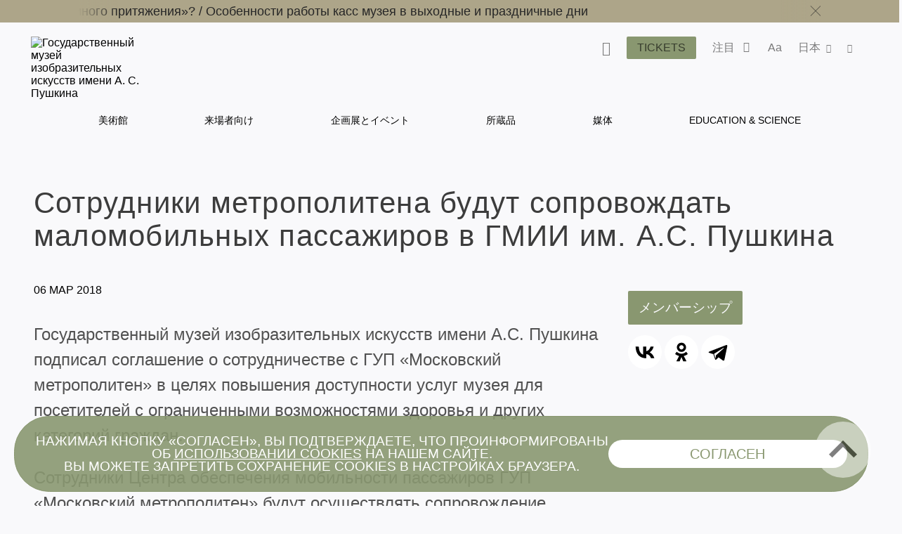

--- FILE ---
content_type: application/javascript
request_url: https://top-fwz1.mail.ru/js/code.js
body_size: 19178
content:
var _tmr=_tmr||[];
(function(){function Mb(a){!Ca&&"number"===typeof a&&(Ca=a);return N&&Nb&&hb?(ib=[Nb-N,hb-N,Ta?Ta-N:null,Ua?Ua-N:null,Ca?Ca-N:null].join("/"),Ta&&(Ua&&Ca)&&(Mb=function(){return ib}),ib):null}function q(a,b,c){a.addEventListener?a.addEventListener(b,c,!1):a.attachEvent&&a.attachEvent("on"+b,c)}function L(a,b,c){a.removeEventListener?a.removeEventListener(b,c,!1):a.detachEvent&&a.detachEvent("on"+b,c)}function Da(a){return encodeURIComponent(a)}function Ob(a,b){try{if(a.nodeName.toLowerCase()===b.toLowerCase())return a;
if(a.parentNode)return Ob(a.parentNode,b)}catch(c){s&&console.warn("[TopMailRu] Error#1.25",c)}return null}function Pb(a,b){if(null===a.offsetParent||(0==a.offsetHeight||0==a.offsetWidth||0==a.clientHeight||0==a.clientWidth)||b&&(0==a.offsetLeft||0==a.offsetTop))return!1;if(void 0!==f.getComputedStyle){var c=f.getComputedStyle(a,null);return"none"!==c.display&&"hidden"!==c.visibility}return!0}function Qb(a,b){for(var c=0,d=b.length;c<d;c++)if(b[c]===a)return!0;return!1}function fa(a,b){for(var c=
0,d=b.length;c<d;c++)if(b[c]==a)return!0;return!1}function Y(a){var b=typeof a;return!("number"===b||"boolean"===b||"string"===b||a.nodeType||a===a.window)}function ga(a){return"[object Array]"===Object.prototype.toString.call(a)}function S(){var a=arguments,b=a[0]||{},c=!1,d=1,e=a.length,m,g,h,l,f;"boolean"===typeof b&&(c=b,b=a[d++]||{});for(Y(b)||(b={});d<e;d++)if(null!=(m=a[d]))for(g in m)h=b[g],l=m[g],b!==l&&(c&&l&&(Y(l)||(f=ga(l)))?(f?(f=!1,h=h&&ga(h)?h:[]):h=h&&Y(h)?h:{},b[g]=S(c,h,l)):void 0!==
l&&(b[g]=l));return b}function Rb(a,b,c){if(!a)return null;var d=a.match(b),e=2<arguments.length?c:0;return d&&d.length>e?d[e]:null}function Sb(a){return(""+a).replace(/[\/\^\$\*\+\?\.\|\(\)\[\]\{\}\\]/g,"\\$&")}function jb(a){return Rb(a.host,/^(?:w{3}.)?(.*)$/,1)||""}function Gc(a,b,c){a=jb(a);b=(b&&0<b?b:URL_HELPER__MASK_LEVEL)-1;var d=1;a=a.replace(RegExp("^.*(?:\\.((?:[^\\.]+\\.){"+b+"}[^\\.]+$))"),"$1");if(d=a.match(/\./g))d=d.length;a="(?:^|\\.{"+(b-d+1)+"})"+Sb(a)+"$";return RegExp(c?"^((?!"+
a+").)*$":a)}function kb(a){var b;if(ga(a)){b=[];for(var c=0,d=a.length;c<d;c++)b.push(kb(a[c]));return b}b=a instanceof RegExp?a:RegExp("^"+Sb(a)+"$");return b.test(jb(u))?null:b}function Tb(a){var b="";try{var c=new Uint8Array(a);f.crypto.getRandomValues(c);for(var d=0;d<a;d++)b+=(c[d]%16).toString(16)}catch(e){b="";for(d=0;d<a;d++)c=Math.floor(16*Math.random()),b+=c.toString(16)}return b}function r(){return(new Date).getTime()}function H(a,b){var c={data:b,raw:a,url:lb(a)},d;if(!Hc||"function"!==
typeof navigator.sendBeacon)d=!1;else{c.dataSplitter=";";var e=mb(c.data,c.dataSplitter);try{d=!0===navigator.sendBeacon(c.url,e)}catch(m){d=!1}}d||(void 0===b?(c.dataSplitter=";",c.open=Ic,c.connect=Jc,c.startListen=Kc,c.stopListen=Lc,c.open(c),c.connect(c)):("function"===typeof f.XMLHttpRequest?(c.dataSplitter=";",c.open=Mc,c.connect=Nc,c.startListen=Oc,c.stopListen=Pc,c.open(c),c.connect(c),d=!0):d=!1,d||Qc(c)))}function Qc(a){var b=k.createElement("iframe"),c=k.createElement("div");c.setAttribute("style",
"position: absolute !important; top: -9999px !important; left: -9999px !important; width: 1px !important; height: 1px !important;");c.appendChild(b);try{k.body.appendChild(c)}catch(d){}try{var e=b.contentWindow.document,m=e.createElement("div"),g;for(g in a.data)if(a.data.hasOwnProperty(g)){var h=a.data[g],l=typeof h;if("string"===l||"number"===l){var f=e.createElement("input");f.setAttribute("type","hidden");f.setAttribute("name",g);f.value=h;m.appendChild(f)}}var w=e.createElement("form");w.setAttribute("action",
a.url);w.setAttribute("method",Ub);w.setAttribute("enctype",Vb);w.appendChild(m);var t=e.createElement("div");t.appendChild(w);e.body.appendChild(t);var O=function(){try{L(b,"load",O),k.body.removeChild(c)}catch(a){s&&console.warn("[TopMailRu] Error#1.2",a)}};q(b,"load",O);w.submit()}catch(p){s&&console.warn("[TopMailRu] Error#1.3",p)}}function Mc(a){a._connection=new f.XMLHttpRequest}function Nc(a){a._connection.open(Ub,a.url);a._connection.setRequestHeader("Content-Type",Vb);a._connection.send(mb(a.data,
a.dataSplitter))}function Oc(a){q(a._connection,"load",a._onload);q(a._connection,"error",a._onerror)}function Pc(a){L(a._connection,"load",a._onload);L(a._connection,"error",a._onerror)}function Ic(a){a._connection=new Image}function Jc(a){a._connection.src=a.url+mb(a.data,a.dataSplitter)}function Kc(a){a._connection.onload=a._onload;a._connection.onerror=a._onerror}function Lc(a){a._connection.onload=null;a._connection.onerror=null}function mb(a,b){var c=b||";",d="",e;for(e in a)if(a.hasOwnProperty(e)){var m=
a[e],g=typeof m;if("string"===g||"number"===g)d+=c+encodeURIComponent(e)+"="+encodeURIComponent(m)}return d}function lb(a){a="string"===typeof a?a:"/";return"https://top-fwz1.mail.ru"+("/"===a.substring(0,1)?"":"/")+a}function Z(a){return(a=k.cookie.match(RegExp("(?:^|; )"+a.replace(/([\.$?*|{}\(\)\[\]\\\/\+^])/g,"\\$1")+"=([^;]*)")))?decodeURIComponent(a[1]):null}function Ea(a,b,c){c=c||{};var d=c.expires;"number"===typeof c.expires&&(d=new Date,d.setTime(d.getTime()+c.expires));d&&d.toUTCString&&
(d=d.toUTCString());c.expires=d;a=a+"="+encodeURIComponent(b);for(var e in c)if((b=c[e])||0===b)a+="; "+e,!0!==b&&(a+="="+b);k.cookie=a}function nb(a,b){var c=b||{};c.expires=-1;Ea(a,"",c)}function Rc(){var a="tmr"+(""+Math.random()).slice(2);try{return ha=f.localStorage||null,ha.setItem(a,a),ha.removeItem(a),!0}catch(b){return ha=null,s&&console.warn("[TopMailRu] Error#1.4",b),!1}}function ya(a){try{return ha.getItem(a)}catch(b){s&&console.warn("[TopMailRu] Error#1.5",b)}return null}function Fa(a,
b){try{ha.setItem(a,b)}catch(c){s&&console.warn("[TopMailRu] Error#1.6",c)}}function Sc(){if(!$)return null;for(var a=u.hostname.split(".").reverse(),b,c=1,d=a.length;c<d;c++){b=a[0];for(var e=1;e<=c;e++)b=a[e]+"."+b;var e=""+r(),m={domain:b,path:"/",expires:3E5};try{Ea("tmr_tcdhn",e,m);var g=Z("tmr_tcdhn");nb("tmr_tcdhn",m);if(g===e)return b}catch(h){s&&console.warn("[TopMailRu] Error#1.8",h)}}return null}function Wb(a,b){$&&Ea(a,b,ob);oa&&Fa(a,b)}function pb(a,b,c){var d=k.createElement("script");
d.type="text/javascript";d.async=!0;b&&(d.onload=b);c&&(d.onerror=c);d.src=a;try{document.body.appendChild(d)}catch(e){try{c&&c()}catch(m){}}}function Xb(a){var b=";e="+encodeURIComponent("detect");H(J(a,aa,!1,!1)+b)}function Yb(a,b){if(a.length&&null!==b.ecom_data){var c=za(b.ecom_data),c=c?(""+c).substring(1,c.length-1):"";if(!(4096<c.length||-1===c.search(/\S/))){var d=qb("_m",b.ecom_method),e=qb("_t",b.ecom_type),m=qb("_jst",Zb()),c="{"+c+d+e+m+"}";H(J({id:a[0]},Tc,!1,!0)+(";ids="+Da(a.join()))+
(";e="+encodeURIComponent(c)))}}}function qb(a,b){var c=',"'+a+'":';if(!b||!b.length)return c+"[]";try{return c+'["'+b.join('","')+'"]'}catch(d){}return c+"false"}function Uc(){var a=Z($b);if(null===a)return null;a=a.split("|");if(3!==a.length)return null;var b=a[2],b=r()-b;return 0>b||b>ac?null:{id:a[0],version:a[1]}}function bc(a){rb=!0;a.length&&pb(lb("/js/dyn-goal-config.js?ids="+a.join(",")))}function n(){}function Ga(a){a&&"object"===typeof a&&(!T&&"id"in a)&&(T=a.id)}function sb(){var a=0,
b=0;k.documentElement&&(k.documentElement.clientWidth||k.documentElement.clientHeight)?(a=k.documentElement.clientWidth,b=k.documentElement.clientHeight):"number"==typeof f.innerWidth&&(a=f.innerWidth,b=f.innerHeight);return""+a+"*"+b}function Ha(a){return!Va?void 0:Va[a]}function Vc(a){return(a=Ha(a))&&Wa?a-Wa:void 0}function cc(){if(Va){for(var a=0,b="domInteractive domContentLoadedEventStart domContentLoadedEventEnd domComplete loadEventStart loadEventEnd".split(" "),c=0;c<b.length;c++){var d=
Ha(b[c]);if(0<d&&(d<a||0==a))a=d}return a?a:void 0}}function ba(a,b){var c=1<arguments.length?b:T;return a&&"object"===typeof a&&("id"in a&&a.id||c)}function dc(a,b,c,d){var e=parseInt(a,10);return isNaN(e)||""+e!==""+a||e<b||e>c?d||0===d?d:null:e}function ec(a,b){if("URL"in window){var c=b;try{c=new URL(a)}catch(d){return b}return c?a:b}return a||b}function fc(a,b){if("URL"in window){var c=b;try{c=new URL(a)}catch(d){return"d:"}return c?"e:":"d:"}return a?"e:":"d:"}function gc(a,b,c){if(!a)return b;
if("URL"in window){try{var d=new URL(a);if(d)return a}catch(e){}try{if(d=new URL(a,c))return d.href?d.href:d.toString()}catch(m){}return b}return a}function hc(a,b,c){if(!a)return"d:";if("URL"in window){try{var d=new URL(a);if(d)return"e:"}catch(e){}try{if(d=new URL(a,c))return"h:"}catch(m){}return"d:"}return"e:"}function J(a,b,c,d){oa&&Fa(Ia,++F);var e="id"in a?a.id:T,m=ec(a.url,u.href),g=ec(a.referrer,k.referrer),h=gc(a.url,u.href,u.href),l=gc(a.referrer,k.referrer),x="title"in a?a.title:k.title,
w;w=tb;null===w&&(w=Wc());w=null!==w?w?1:0:null;var t="userid"in a?a.userid:U||0===U?U:void 0,O=V?V:void 0,p;p=pa&&a.bfCache;var n="pageView"===a.type&&a.timespent,y=[];T&&e!==T&&y.push("sec");"dataLayer"in f&&y.push("dl");M&&y.push(["ecom"].concat(M).join("-"));var Ba=Xc();Ba&&Ba.length&&y.push(["jst"].concat(Ba).join("-"));p&&y.push("bfc");P&&n&&y.push("ts");f.top!==f&&y.push("frame");(!0===Q.webdriver||k.$cdc_asdjflasutopfhvcZLmcfl_)&&y.push("wda");Ja&&y.push.apply(y,Ja);p=y.join(",");var ic,n=
(new Date).getTimezoneOffset(),y="";if(f.Intl)try{y=f.Intl.DateTimeFormat().resolvedOptions().timeZone||""}catch(Yc){s&&console.warn("[TopMailRu] Error#1.1",Yc)}ic=n+"/"+y;var n=jc,n=null!==n?n:Uc(),kc=Mb(a.start),y=lc(),Ba=mc();b=b+"?_="+Math.random()+(e?";id="+encodeURIComponent(e):"")+(h?";u="+encodeURIComponent(h):"")+(l?";r="+encodeURIComponent(l):"")+(m!==h?";u2="+fc(a.url,u.href)+hc(a.url,u.href,u.href):"")+(g!==l?";r2="+fc(a.referrer,k.referrer)+hc(a.referrer,k.referrer):"");e=dc(a.gender,
1,2);b+=null!==e?";gender="+e:"";e=dc(a.age,1,127);d=b+(null!==e?";age="+e:"")+("pid"in a?";pid="+encodeURIComponent(a.pid):"")+(void 0!==t?";userid="+encodeURIComponent(t):"")+(void 0!==O?";uparams="+Da(za(O)):"")+(d&&x?";title="+encodeURIComponent(x):"")+(";s="+Zc+";vp="+ub+";touch="+$c+";hds="+ad)+";sid="+vb+";ver="+bd+";tz="+encodeURIComponent(ic)+";st="+cc();if(c){if(!Va||!wb)c="";else{c=[];c.push(wb.type);c.push(wb.redirectCount);c.push(Wa);for(x=0;x<nc.length;x++)c.push(Vc(nc[x]));c=c.join("/")}c=
";nt="+c}else c="";c=d+c+(kc?";ct="+kc:"")+(Xa?";rt="+Xa:"")+(Ya?";gl="+Ya:"")+("device"in a?";device="+encodeURIComponent(a.device):"")+";ni=";if(!Q||!Q.connection)d="";else{d=Q.connection;x=[];for(O=0;O<oc.length;O++){t=d[oc[O]];if(void 0!==t)switch(t){case !0:t=1;break;case !1:t=0;break;default:t=(""+t).replace(/\//g,"_")}x.push(t)}d=x.join("/")}return c+d+("params"in a?";params="+Da(za(a.params)):"")+(null!==w?";detect="+w:"")+($||oa?";lvid="+Da([ia,r(),F,ja].join(":")):"")+(p?";opts="+encodeURIComponent(p):
"")+(n?";flocid="+encodeURIComponent(n.id)+";flocv="+encodeURIComponent(n.version):"")+(y?";fpid="+encodeURIComponent(y):"")+(Ba?";vkidExtId="+encodeURIComponent(Ba):"")+("version"in a?";appver="+encodeURIComponent(a.version):"")+(ka.support?";visible="+ka.getValue():"")+";js=13"}function xb(a){a=";e="+encodeURIComponent(a);for(var b=0;b<D.length;b++)H(J(D[b],aa,!1,!0)+a)}function cd(){tb=!0;pc(1);if(!yb&&!Ka){Ka=!0;for(var a=0;a<D.length;a++)Xb(D[a])}}function dd(){pc(0);tb=!1}function Wc(){var a=
Z(qc);if(null===a)return null;a=a.split("|");if(2!==a.length)return null;var b=a[1],b=r()-b;if(0>b||b>rc)return null;a=parseInt(a[0],10);return isNaN(a)?null:a}function pc(a){var b=r();a=[a,b].join("|");Ea(qc,a,{path:"/",expires:rc})}function ed(){var a=0;Za&&(a=r()-Za);fd||(z.dcl3=setTimeout(function(){xb("DCL/3")},Math.max(3E3-a,0)))}function gd(){var a=0;$a&&(a=r()-$a);hd||(z.pvt2=setTimeout(function(){xb("PVT/2")},Math.max(2E3-a,0)));id||(z.pvt15=setTimeout(function(){xb("PVT/15")},Math.max(15E3-
a,0)))}function sc(){zb||setInterval(function(){_tmr.beat()},6E4)}function jd(a,b,c,d){if(!b||!d||d===Ab&&b===Ab&&c===Ab)return null;b={goal:kd+b,value:c||0,params:{product_id:d}};a&&(b.id=a);return b}function ab(){Za=r();k.addEventListener?(L(k,"DOMContentLoaded",ab),_tmr.onready()):k.attachEvent&&"complete"===k.readyState&&(L(k,"readystatechange",ab),_tmr.onready());tc()}function Bb(a){$a=r();if(pa){if(a.persisted){La=Ma=bb=0;Cb=Db=!1;P&&A.launch();a=Eb;Eb=[];for(var b=0,c=a.length;b<c;b++)_tmr.callbackOnReady(a[b]);
a=cb;cb={};for(b in a)_tmr.pageView(a[b]);sc()}}else L(f,"load",Bb);_tmr.onready();_tmr.onload()}function Na(){pa||(L(f,"unload",Na),L(f,"beforeunload",Na));_tmr.unload()}function tc(){P&&A.launch();if(ld){window.addEventListener("message",function(a){var c=null;try{if(c=a.data,Y(c)||(c=Oa(c)),"LOAD_BUTTONS_SCRIPT"===c.type){var d;var e=c.devMode,m=document.referrer;a=null;var g=[],h=(""+c.lang).toLowerCase();Qb(h,uc)||(h=uc[0]);g.push(h);"windows-1251"===document.characterSet?g.push("win1251"):"windows-1252"===
document.characterSet&&g.push("win1252");try{a=(new URL(m)).host}catch(l){}d=e||a&&md.test(a)?"https://"+a+"/top_constructor/buttons_"+g.join("_")+".js":lb("/js/dyn-goal-wizard-"+g.join("-")+".js");pb(d)}}catch(f){}});if(window.opener)try{window.opener.postMessage({type:"COUNTER_SCRIPT_READY",pageViewIds:ta},"*")}catch(a){}rb||(db.push.apply(db,ta),bc(ta))}}if("[object Array]"===Object.prototype.toString.call(_tmr)){var Nb=(new Date).getTime(),hb=null,Ta=null,Ua=null,Ca=null,N=null,ib=null,aa="/tracker",
Tc="/datalayer",f=window,Q=navigator,k=document,u=location,qa="string"===typeof u.hostname?u.hostname:"",Pa=-1!=qa.search(/(^|\.)odnoklassniki\.ru$/)||-1!=qa.search(/(^|\.)ok\.ru$/),vc=-1!=qa.search(/(^|\.)vk\.com$/);qa.search(/(^|\.)mail\.ru$/);var nd=-1!=qa.search(/(^|\.)lamoda\.ru$/),od=-1!=qa.search(/(^|\.)kommersant\.ru$/);qa.search(/(^|\.)top\.mail\.ru$/);qa.search(/(^|\.)dzen\.ru$/);var wc="string"===typeof u.search&&-1!=u.search.search(/[?&]rb_clickid=/),s="string"===typeof u.search&&-1!=
u.search.search(/[?&]tmr_debug=1(?:&|$)/),Hc=!1,zb=Pa||vc||nd||od,hd=!wc,id=Pa,fd=!wc,yb=!1,P=f.performance&&"visibilityState"in k,pd=[36383],qd=!(Pa||vc),xc=f.JSON&&f.JSON.stringify&&f.JSON.parse,pa="onpageshow"in f&&"onpagehide"in f,yc="URL"in f,za=xc?f.JSON.stringify.bind(f.JSON):function(a){return""},Oa=xc?f.JSON.parse.bind(f.JSON):function(a){return{}},uc=["ru","en"],md=/^((ads\d+\.target\.vk\.ru)|(target\d+\.target\.vk\.ru)|(ads\.vk\.local(:\d+)?))$/,ld=yc,Ub="POST",Vb="application/x-www-form-urlencoded",
$=!(0===u.hostname.search(/^(\d+.)+\d+$/g)||-1!==u.hostname.search(/:/g)),ha=null,oa=Rc(),ob={domain:Sc(),path:"/",expires:287712E5};(function(){var a;if(a=k.cookie.match(RegExp("(?:^|; )(tmr_tcdhn\\d+)=([^;]*)","g"))){for(var b=[],c,d=0,e=a.length;d<e;d++)c=a[d],(c=c.match(/(?:^|; )(tmr_tcdhn\d+)=([^;]*)/))&&b.push(c.slice(1));a=b}else a=null;if(a){d=0;for(e=a.length;d<e;d++)b=a[d][0],nb(b,ob)}})();var Ka=!1,tb=null,rc=864E5,qc="tmr_detect",rd=function(){function a(a,b){for(var c=a.length,g,h,l=
0;l<b;l++)h=Math.floor(Math.random()*c),g=a[l],a[l]=a[h],a[h]=g;return a.slice(0,b)}function b(b,e){var m=k.createElement("div"),g=String.fromCharCode(97,100,118,98,108,111,99,107,32,97,100,118,101,114,116,98,108,111,99,107,32,97,100,118,101,114,116,66,108,111,99,107,32,98,45,114,98,32,98,97,110,110,101,114,95,50,52,48,32,112,45,116,97,114,103,101,116,32,112,117,98,95,51,48,48,120,50,53,48,32,112,117,98,95,51,48,48,120,50,53,48,109,32,112,117,98,95,55,50,56,120,57,48,32,114,98,95,98,111,100,121,32,
114,98,45,102,108,111,97,116,105,110,103,32,114,98,45,115,108,111,116,32,114,98,45,118,105,100,101,111,45,119,105,100,103,101,116,32,116,101,120,116,45,97,100,32,116,101,120,116,45,97,100,45,108,105,110,107,115,32,116,101,120,116,45,97,100,115,32,116,101,120,116,45,98,97,110,110,101,114,32,116,101,120,116,95,97,100,32,116,101,120,116,95,97,100,115,32,116,101,120,116,65,100,32,116,101,120,116,97,100,32,116,101,120,116,65,100,115,32,116,101,120,116,97,100,115,32,116,103,98,45,98,97,110,110,101,114,
32,116,114,103,45,98,45,98,97,110,110,101,114,45,98,108,111,99,107).split(" "),g=a(g,c);m.setAttribute("class",g.join(" "));m.setAttribute("style","position: absolute !important; top: -9999px !important; left: -9999px !important; width: 1px !important; height: 1px !important;");m.setAttribute("id","trg-b-banners-1");m.setAttribute("data-view","SlotView.mimic");try{this.bait=k.body.appendChild(m)}catch(h){}this.bait.offsetParent;this.bait.offsetHeight;this.bait.offsetLeft;this.bait.offsetTop;this.bait.offsetWidth;
this.bait.clientHeight;this.bait.clientWidth;this.loopNumber=0;this.fnPositive=b||null;this.fnNegative=e||null;var l=this;setTimeout(function(){l._checkBait.call(l)},1)}var c=7;b.prototype._checkBait=function(){if(Ka)this._stop();else{var a=!1;try{a=null!==k.body.getAttribute("abp")}catch(b){}a||(a=!Pb(this.bait,!0));(!0===a||10<=++this.loopNumber)&&this._stop();var c;if(a&&this.fnPositive)try{c=this.fnPositive,c()}catch(g){s&&console.warn("[TopMailRu] Error#1.9",g)}else if(!a&&10>this.loopNumber){var h=
this;setTimeout(function(){h._checkBait.call(h)},50*this.loopNumber)}else try{c=this.fnNegative,c()}catch(l){s&&console.warn("[TopMailRu] Error#1.10",l)}}};b.prototype._stop=function(){try{k.body.removeChild(this.bait)}catch(a){s&&console.warn("[TopMailRu] Error#1.11",a)}};return function(a,c){new b(a,c)}}(),M=null,zc="ecommerce",W="dataLayer",ua=null,Fb=!1,eb=[],sd=[36383,2540645,3171181,3074137,2057653],td=[],Gb;(function(){function a(a,b){for(var c=0,d=b.length;c<d;c++)-1===a.indexOf(b[c])&&a.push(b[c])}
function b(b,c,d){for(var e={ecom_method:[],ecom_type:[],ecom_data:{events:[]}},g=0,l=b.length;g<l;g++){var m=q[b[g]];if(m){a(e.ecom_method,[b[g]]);for(var h=0,f=m.length;h<f;h++)for(var k=0,t=d.length;k<t;k++){var w=m[h][d[k]];if(w)for(var x=0,n=c.length;x<n;x++)if(-1!==m[h].type.indexOf(c[x])){a(e.ecom_type,[c[x]]);a(e.ecom_data.events,w);break}}}}return e}function c(a,b,c){if(!a||!c||!(b in q))return null;for(var d,e=0,g=q[b].length;e<g;e++)if(d=q[b][e],c in d&&-1!==d[c].indexOf(a))return{ecom_method:[b],
ecom_type:d.type.slice(),ecom_data:{}};return null}function d(a){for(var d=[],g,f,t=0,w=a.length;t<w;t++)if(f=a[t]){g=null;try{if(f.ecommerce)g=e(f)||m(f);else if(null===f.ecommerce)g=null;else if(f.event){var ca={event:f.event,ecommerce:{}};g=e(ca)||m(ca)}else if("event"===f[0]){var Ac=f[1],q=f[2],B=c(Ac,l,n);B&&(B.ecom_data[Ac]=q);g=B}else if(f.event===zc)a:{for(var Qa=b([h],[k],[p]),E=0,v=Qa.ecom_data.events.length;E<v;E++)if(!f.hasOwnProperty(Qa.ecom_data.events[E])){g=null;break a}delete Qa.ecom_data.events;
Qa.ecom_data[zc]=f;g=Qa}}catch(r){s&&console.warn("[TopMailRu] Error#1.23",r),g=null}g&&(d.push(g),eb.push(g))}if(d.length){a=0;for(g=d.length;a<g;a++)Yb(fb,d[a]);M||(M=[0,0,W]);M[0]+=d.length;g=a=0;for(t=d.length;g<t;g++)a+=za(d[g].ecom_data).length;M[1]+=a}}function e(a){var b,d;for(d in a.ecommerce)if(a.ecommerce.hasOwnProperty(d)&&(b=c(d,h,w))){if(a.event&&(d=c(a.event,h,t)))for(var e=0,g=b.ecom_type.length;e<g;e++)-1===d.ecom_type.indexOf(b.ecom_type[e])&&(b.ecom_type.splice(e,1),g--,e--);b.ecom_data=
a.ecommerce;return b}return null}function m(a){var b=a.event,d=c(b,h,t);d&&(d.ecom_data[b]=a.ecommerce);return d}function g(a){if((a=f[a])&&"function"===typeof a.push)d(a),ua=a.push,a.push=function(){var a=ua.apply(this,arguments);d([].slice.call(arguments,0));return a}}var h="push",l="gtag",k="gse",w="inner",t="outer",n="external",p="required",q={};q[l]=[{type:["gee"],external:"add checkout checkout_option checkout_progress click detail promo_click remove select_content set_checkout_option view_refund".split(" ")},
{type:["ga4"],external:"earn_virtual_currency join_group level_end level_start level_up post_score select_content spend_virtual_currency tutorial_begin tutorial_complete unlock_achievement ad_impression login search share sign_up add_payment_info add_shipping_info add_to_wishlist generate_lead select_item select_promotion view_cart view_item_list".split(" ")},{type:["gee","ga4"],external:"add_to_cart begin_checkout purchase refund remove_from_cart view_item view_promotion".split(" ")}];q[h]=[{type:[k],
required:["transactionId","transactionTotal"]},{type:["ga4"],outer:b([l],["ga4"],[n]).ecom_data.events},{type:["gee"],inner:"click checkout checkout_option impressions promoClick promoView refund".split(" "),outer:"addToCart checkout checkoutOption productClick productDetail ProductImpressions promotionClick promotionView removeFromCart transactionPush".split(" ")},{type:["ym","gee"],inner:["add","detail","purchase","remove"]},{type:["mt"],outer:"mt_order mt_refund mt_view_item_list mt_select_item mt_view_item mt_add_to_wishlist mt_add_to_cart mt_view_cart mt_remove_from_cart mt_begin_checkout mt_add_shipping_info mt_add_payment_info mt_view_promotion mt_select_promotion".split(" ")}];
Gb=function(a){if(!(a===W&&ua)){a!==W&&(eb=[]);var b=f[W];b&&"function"===typeof b.push&&ua&&(b.push=ua,ua=null);g(a);Fb=!0}}})();var Zb=function(){var a=[{id:"gtag",globalVars:["google_tag_manager"]},{id:"ga",globalVars:["GoogleAnalyticsObject"]},{id:"ym",globalVars:["Ya",{re:"yaCounter\\d+"}]},{id:"vk",globalVars:["VK"]},{id:"vk",globalVars:["vkAsyncInit"]}],b={};return function(){var c;try{c=Object.keys(f).join(",")}catch(d){c=null}for(var e=[],m,g=0,h=a.length;g<h;g++){m=b[a[g].id];if(void 0===
m)a:{m=a[g].globalVars;for(var l=c,k=0,w=m.length;k<w;k++){var t=m[k];if("string"===typeof t&&!(t in f)||"string"===typeof t.re&&(l&&-1===l.search(RegExp("($|,)"+t.re+"(,|^)","m"))||1===w)){m=!1;break a}}m=!0}m&&(b[a[g].id]=!0,fa(a[g].id,e)||e.push(a[g].id))}return e}}(),Xc=Zb,ac=864E5,$b="tmr_floc",jc=null;(function(a){try{k.interestCohort&&"function"===typeof k.interestCohort&&k.interestCohort().then(function(a){jc={id:a.id,version:a.version};a=[a.id,a.version];var b=r();a=a.concat(b).join("|");
Ea($b,a,{path:"/",expires:ac})},function(){})}catch(b){}})();var Hb=!1,Ya=null,Ra=null,Ib=!1,Bc;(function(){function a(){Q.permissions.query({name:e}).then(function(a){b(a)})}function b(b){k&&f.clearTimeout(k);try{var d=b.state;Ra=d in h?h[d]:g;Ib=d===m;Hb&&(c(Ib),k=f.setTimeout(a,l))}catch(e){}}function c(a){try{a?Q[e].getCurrentPosition(d):d(null)}catch(b){}}function d(a){if(a)try{var b=a.coords,b=[b.latitude,b.longitude,b.accuracy,b.altitude,b.altitudeAccuracy,b.heading,b.speed];a=0;for(var c=
b.length;a<c;a++)"number"!==typeof b[a]&&(b[a]="");b.splice(0,0,Ra);Ya=b.join("/")}catch(d){}else Ya=Ra}var e="geolocation",m="granted",g="u",h={denied:"d"};h[m]="g";h.prompt="p";var l=6E4,k=null;(function(){Ra=g;d(null);try{e in Q?Q.permissions&&Q.permissions.query({name:e}).then(function(a){b(a);a.onchange=function(){b(a)}}):Ra="n"}catch(a){}})();Bc=c})();var ka={support:!1},ka=function(){function a(){e(g)}function b(){e(g,s)}function c(a){a.persisted&&(p[g]=null,p[h]=null,e(g,n))}function d(){return l?
!k[l]:null}function e(a,b){var c=r(),e="undefined"===typeof b?d():b;if(null===p[a])p[a]={ts:c,state:e,total:0};else{var g=p[a];if(g.state!==e&&!(g.state===s&&e!==n)){var f=c-g.ts,l=g.state;g.ts=c;g.state=e;f<m||(l===n?(g.total+=f,u&&u(c,f)):l===t&&y&&y(c,f))}}}var m=5,g="auto",h="user",l=null,x=null,n=!0,t=!1,s=null;"hidden"in k?(l="hidden",x="visibilitychange"):"mozHidden"in k?(l="mozHidden",x="mozvisibilitychange"):"webkitHidden"in k?(l="webkitHidden",x="webkitvisibilitychange"):"msHidden"in k&&
(l="msHidden",x="msvisibilitychange");var p={};p[g]=null;var u=p[h]=null,y=null;return{support:!!l,auto:function(d,e){u=d||null;y=e||null;l&&(a(),q(k,x,a));pa?(q(f,"pageshow",c),q(f,"pagehide",b)):(q(f,"beforeunload",b),q(f,"unload",b))},set:function(a){e(h,!!a)},getLog:function(){var a=r(),b={},c,d;for(d in p)c=p[d],b[d]=c?c.total:0,c&&c.state&&(b[d]+=a-c.ts);return b},getValue:d}}();ka.auto();var Cc={enabled:!1};if(yc){var Dc=function(){var a="checkbox color date datetime-local email file month number password radio range search tel text time url week".split(" ");
return{analyze:function(b){if(!b)return null;for(var c=[].slice.apply(b.elements),d=[],e=[],f=0,g=c.length;f<g;f++){var h;a:switch(h=c[f],h.tagName.toLowerCase()){case "button":h=!1;break a;case "input":var l=h.type.toLowerCase();if(l&&-1===a.indexOf(l)){h=!1;break a}default:h=Pb(h,!1)&&h.name&&!1===h.disabled}h&&(d.push(c[f].name),e.push(c[f].type))}return{node:b,inputsName:d.length?d:null,inputsType:e.length?e:null}},getFormByInput:function(a){if(!a)return null;a=a.form||a.getAttribute("form");
return"string"===typeof a?document.getElementById(a)||null:a instanceof HTMLElement?a:null}}}(),Cc=function(){function a(a){a=a||f.event;var c=(a.which||a.keyCode)===J;if("which"in a&&a.which===H||"button"in a&&a.button&H||c){a:{a=a.target||a.srcElement;for(var c=0,d=g.length;c<d;c++){var k;b:{k=a;for(var B=g[c],r=0,E=B.types.length;r<E;r++){var v;c:{var q=k;v=B.types[r];var p=null;if(v.filter.tagName)for(var K=0,u=v.filter.tagName.length;K<u&&!(p=Ob(q,v.filter.tagName[K]));K++);else p=q;if(p){if(v.filter.attr)for(q in q=
void 0,v.filter.attr)if(v.filter.attr.hasOwnProperty(q)&&(K=v.filter.attr[q],u=p[q],!0===K&&!u||!1===K&&u||ga(K)&&-1===K.indexOf(u))){v=null;break c}v={source:p,type:v.type,detail:p.tagName}}else v=null}if(v){v.category=B.category;k=v;break b}}k=null}if(k){a=k;break a}}a=null}if(a){if(a.category===e){try{a.data=new URL(a.source.href)}catch(A){}if(!a.data)return}else if(a.category===m){if(a.data=Dc.analyze(Dc.getFormByInput(a.source)),!a.data)return}else return;c=C;if(c.enabled&&c.modes){d=0;for(k=
c.modes.length;d<k;d++)if(B=a,r=c.modes[d],B.category===r.mode)if(B.category===e||B.category===m){if(r=r.categories,B.data){E=void 0;c:{E=0;for(v=r.length;E<v;E++){for(var p=B,q=r[E],K={category:B.category},u=[],X=0,z=q.types.length;X<z;X++){var va=q.types[X],D=S({type:q.category},K),L=t in va,O;w in va?O=b(p,va,D,w):L&&(O=S({source:p.source,data:p.data,detail:va.type},D));if(O&&(!L||!b(p,va,D,t)))if(u.push(O),(va.rule&y)!==y)break}if(p=u.length?u:null){E=p;break c}}E=null}if(E){B=0;for(r=E.length;B<
r;B++)c:{v=E[B];p={type:"sendEvent",category:"_"+v.category,action:v.detail};if(v.category===e&&(v.type===h||v.type===l)){if(p.label=v.data.href,!p.label)break c}else if(v.category===n&&(p.label=v.data.node.action,!p.label))break c;_tmr.push(p)}}}}else s&&console.warn("[TopMailRu] Error#1.24","Not found tracking for type",B.type)}}}}function b(a,b,d,e){var g=!1,f=b[e];if(ga(f)){var l=b[e+"Rule"]||A;e=(l&r)===r;for(var l=(l&p)===p,h=0,m=f.length;h<m&&!(g=c(a,f[h]),e&&g);h++)if(l&&!g)return null}else g=
c(a,f);return!g?null:S({source:a.source,data:a.data,detail:b.type},d)}function c(a,b){var c=b.rule||A,e=(c&r)===r,c=(c&p)===p,g=!1,f;for(f in b)if(b.hasOwnProperty(f)&&"rule"!==f){var g=b[f],l;switch(f){case "domain":l=jb(a.data);break;case "fileExtension":l=Rb(a.data.pathname,/.\.([^\.]+)$/,1)||"";break;default:l=a.data[f]}g=!0===g?!!(ga(l)?l.length:l):!1===g?!(ga(l)?l.length:l):d(l,g);if(e&&g)break;else if(c&&!g)return!1}return g}function d(a,b){var c=a;if(c)if(ga(c)){if(!c.length)return!1}else c=
[c];else return!1;var d=b,e=A;if(Y(d)&&!ga(d)){if(!ga(d.value))return!1;e=d.rule||e;d=d.value}a:{for(var g=(e&z)===z,f=(e&r)===r,e=(e&p)===p,l=!1,h=0,m=d.length;h<m;h++){var k=d[h];if(k){var n="string"===typeof k;n&&!g&&(k=k.toLowerCase());var q=k instanceof RegExp;if(n||q){var l=!0,x;b:{x=c;for(var s=g,t=0,w=x.length;t<w;t++){var u=s?x[t]:x[t].toLowerCase();if(q&&k.test(u)||n&&k===u){x=!0;break b}}x=!1}if(f&&x){c=!0;break a}else if(e&&!x){c=!1;break a}}}}c=f?!1:e?l?!0:!1:void 0}return c}var e="click",
m="submit",g=[{category:m,types:[{type:"button",filter:{tagName:["input","button"],attr:{type:["submit","image"]}}}]},{category:e,types:[{type:"a",filter:{tagName:["a"],attr:{href:!0}}}]}],h="file",l="resource",n="submit",w="filter",t="stop",r=1,p=2,z=4,y=8,A=r,C={enabled:!0,modes:[{mode:m,categories:[{category:n,types:[{type:"lead",filter:[{inputsName:["phone"],inputsType:["tel"],rule:r},{inputsName:["email"],inputsType:["email"],rule:r}],filterRule:p,stop:{inputsName:{value:["password"]}}},{type:"form",
filter:{inputsName:!0}}]}]},{mode:e,categories:[{category:"contact",types:[{type:"email",filter:{protocol:["mailto:"]}},{type:"phone",filter:{protocol:["tel:"]}}]},{category:h,types:[{type:"file",filter:{fileExtension:"7z bz2 gz apk iso cab dmg msi rar tar zip exe txt doc docx ppt pptx xls xlsx csv pdf psd rtf ods djvu eps 3gp aac ac3 avi flac flv divx midi mka mkv mp3 mp4 mpeg mpg mov ogg vob wav webm wma wmf wmv torrent".split(" ")}}]},{category:l,types:[{type:"outgoing",rule:y,stop:{domain:[Gc(u.host,
3,!1)],href:[/password/]}},{type:"messenger",filter:{domain:kb("vk.me t.me telegram.me telegram.im web.telegram.org m.me web.whatsapp.com api.whatsapp.com chat.whatsapp.com wa.me".split(" "))},stop:{href:[/password/]}},{type:"social",filter:{domain:kb("vk.com vkontakte.ru m.vk.com vk.ru ok.ru m.ok.ru odnoklassniki.ru facebook.com m.facebook.com fb.com twitter.com linkedin.com instagram.com tiktok.com youtube.com youtu.be m.youtube.com".split(" "))},stop:{href:[/password/]}}]}]}]},H=1,J=13;return{enabled:!0,
start:function(){q(k,"click",a);q(k,"keypress",a)}}}();qd&&Cc.start()}var A=function(){function a(){b(null)}function b(a){e();a?(V=a===X,ra=a):ra=T&&null!==V?V?X:$:k.visibilityState;a=ca();for(var b in la)z(b,a)}function c(){if(!1!==N){L(f,ba,ka);ka=null;f.clearInterval(ja);na=ja=null;L(k,K,ea);ea=null;T&&(L(f,U,ha),L(f,Z,ia),ia=ha=null);m(!0);for(var a in da){var b=a,c=da[b];c&&(c=c.key,P(b),F(),delete da[b],B(null,c))}G=null;ma=[];xa=[];I={};da={};la={};N=!1}}function d(a,b,c){var d=a+"_"+b;if(d in
I)return!1;var e=r(),g=ca(),f=C(d,e,vb);b=I[d]={id:a||null,name:b,key:f,canUseInBackground:!!c,startTS:e,updateTS:g,timespent:{}};if(a)if(xa.push(d),d=b.canUseInBackground,b=la[a]){if(c=b.isActive,!c&&(e=G&&fa(a,G)))if(c=ra===X||d)b.updateTS=g,b.isActive=!0}else e=G&&fa(a,G),c=ra===X||d,la[a]={isActive:e&&c,updateTS:g,timespent:{}};else ma.push(d);return!0}function e(a,b){var c,d;2>arguments.length?(c=xa.concat(ma),d=E):(c=[a+"_"+b],d=W);g(c,d)}function m(a,b,c){var d=!1,e=[],f=[];2>arguments.length?
(e=xa.slice(),(d=!!arguments[0])&&(e=e.concat(ma))):(d=a+"_"+b,-1!==xa.indexOf(d)?e=[d]:-1!==ma.indexOf(d)&&(c?e=[d]:f=[d]));g(e,Y);g(f,W)}function g(a,b){var c=ca(),d=[],e,g,f;e=0;for(g=a.length;e<g;e++)f=a[e],-1!==xa.indexOf(f)?h(f,b,c):-1!==ma.indexOf(f)&&d.push(f);e=0;for(g=d.length;e<g;e++)f=d[e],h(f,b,c);if(b===E&&(S=c,S-N>=sa)){for(var l in I)n(l);for(l in da)if(c=l,d=da[c])P(c),B(c,d.key);N=S}}function h(a,b,c){var d=I[a];if(d&&!1!==d.updateTS)if(d.timespent[ra]=(d.timespent[ra]||0)+(c-(d.updateTS||
S)),-1!==ma.indexOf(a)&&y(null,c),b===Y)d.updateTS=!1,n(a);else if(b===v){d.updateTS=c;var e;a:{if(b=I[a])for(e in b.timespent)if(b.timespent[e]>qa){e=!1;break a}e=!0}e?(l(a),F()):n(a)}else d.updateTS=b===E?null:c,l(a),F()}function l(a,b,c){var d=I[a];if(!d)return null;var e=b||d.key;b=R[e];R[e]={uid:a,name:d.name,counterID:c||d.id||G,canUseInBackground:d.canUseInBackground,isActive:!1!==d.updateTS,startTime:d.startTS,timespent:{}};a=R[e].timespent;var d=d.timespent,g;for(g in d)a[g]=d[g];if(c&&(c=
la[c]))if(e=R[e]){e.common={};e=e.common;c=c.timespent;for(var f in c)e[f]=c[f]}return b||null}function n(a){var b=I[a];b&&(l(a),s(a,b.key))}function s(a,b){var c=R[b];if(c)if(ga(c.counterID)){var d=R[b];if(d){var c=d.counterID,e=[],g,f,h,k;if(c){h=0;for(k=c.length;h<k;h++){f=c[h];g=C(b,f);e.push(g);f=l(a||d.uid,g,f);var m=void 0;f&&(m=R[g],M(m.timespent,f.timespent),f.common&&(m.common=m.common||{},M(m.common,f.common)))}}delete R[b];F();if(a&&a in I)if(d.isActive){u(a);h=0;for(k=c.length;h<k;h++)if(d=
la[c[h]])for(var n in d.timespent)d.timespent[n]=0}else p(a);h=0;for(k=e.length;h<k;h++)t(e[h])}}else if(n=R[b])(c=a&&a in I)&&!n.isActive&&p(a),e=t(b),c&&(e&&n.isActive)&&u(a)}function t(a){var b;if(b=R[a]){var c=Q(b.timespent);if(!1===b.canUseInBackground&&b.isActive&&0===c.fg)b=null;else{c=[b.name,b.startTime,b.canUseInBackground?1:0,c.fg,c.bg];if(b.common){var d=Q(b.common);(d.fg||d.bg)&&c.push(d.fg,d.bg)}b={id:b.counterID,msg:c.join("/")}}}else b=!1;if(!b)return!1;c=";e="+encodeURIComponent("TS:"+
b.msg);H(J({id:b.id},aa,!1,!1)+c);delete R[a];F();return!0}function u(a){if(a=I[a])for(var b in a.timespent)a.timespent[b]=0}function p(a){if(a in I){var b;-1!==(b=ma.indexOf(a))&&ma.splice(b,1);if(-1!==(b=xa.indexOf(a)))if(xa.splice(b,1),b=I[a].id){var c=la[b];if(c){var d=c.isActive;d&&D(c,ca());d=A(b,a);d||(c.isActive=!1)}}delete I[a]}}function z(a,b){var c=la[a];if(c){var d=G&&fa(a,G),e=A(a);c.isActive=d&&e;c.updateTS=b}}function y(a,b){if(a){var c=la[a];c&&(c.isActive?D(c,ca()):c.updateTS=b)}else for(c in la)y(c,
b)}function A(a,b){for(var c in I)if(c!==b&&I[c].id===a&&(ra===X||I[c].canUseInBackground))return!0;return!1}function D(a,b){a&&(a.timespent[ra]=(a.timespent[ra]||0)+(b-a.updateTS),a.updateTS=b)}function C(a){return[].join.call(arguments,"_")}function M(a,b){for(var c in b)a[c]=(a[c]||0)+(b[c]||0)}function Q(a){var b=a[X]||0,c=0,d;for(d in a)d!==X&&(c+=a[d]);return{fg:b,bg:c}}function ca(){return Math.floor(f.performance.now())}function F(){if(oa){var a={};a[ua]=R;a[wa]=Aa;Fa(ta,za(a)||"")}}function P(a){var b=
da[a];b&&(Aa[b.key]={uid:a,name:b.name,counterID:b.id,value:b.value})}function B(a,b){if(Aa[b]){var c;if(c=Aa[b])if(0===c.value)c=null;else{var d=[c.name,c.value].join("/");c={id:c.counterID,msg:d}}else c=!1;c&&(d=";e="+encodeURIComponent("TS:"+c.msg),H(J({id:c.id},aa,!1,!1)+d));!1!==c&&(delete Aa[b],F());if(c&&a&&(c=da[a]))c.value=0}}var W=1,E=2,v=4,Y=8,ba=pa?"pagehide":"unload",K="visibilitychange";"mozHidden"in k?K="mozvisibilitychange":"webkitHidden"in k?K="webkitvisibilitychange":"msHidden"in
k&&(K="msvisibilitychange");var U="focus",Z="blur";"onfocusin"in k&&(U="focusin",Z="focusout");var X="visible",$="hidden",va=["0"],T=!1,qa=100,sa=12E4,N=!1,S=!1,G=null,ma=[],xa=[],I={},ra,V=null,ja,na,ea,ha,ia,ka,ta="tmr_tslog",ua="activity",wa="count",R={},da={},Aa={},la={};return{init:function(){if(oa){var a=Oa(ya(ta)||"{}");R=a[ua]||{};Aa=a[wa]||{}}for(var b in R)s(null,b);for(b in Aa)B(null,b)},launch:function(){!1===N&&(N=ca(),S=ca(),ra=T&&null!==V?V?X:$:k.visibilityState,ka=c.bind(f),q(f,ba,
ka),na=a.bind(f),ja=f.setInterval(na,1E4),ea=b.bind(f,null),q(k,K,ea),T&&(ha=b.bind(f,X),ia=b.bind(f,$),q(f,U,ha),q(f,Z,ia)))},enable:function(a){if(G){if(fa(a,G))return;g(ma,v)}else{for(var b=0,c=va.length;b<c;b++)d(null,va[b],!1);G=[]}G.push(a);z(a,ca())},disable:function(a){if(G){var b;a:{b=0;for(var c=G.length;b<c;b++)if(G[b]==a)break a;b=-1}if(-1!==b&&(g(ma,v),G.splice(b,1),b=ca(),a=la[a]))a.isActive=!1,a.updateTS=b}},startActivity:d,updateActivity:e,stopActivity:m,incCount:function(a,b){var c=
a+"_"+b,d;if(!(d=da[c]))if(c in da)d=da[c];else{d=r();var e=C(b,d,vb);d=da[c]={id:a,name:b,key:e,startTS:d,value:0}}d&&d.id===a&&(d.value++,P(c),F())},defaultID:function(){return G?G[0]:void 0}}}(),rb=!1,sa=null,lc=function(){return sa};(function(){function a(){var a=$?Z(g):null;if(a)try{var a=decodeURIComponent(a).split(":"),b=a[0],c=parseInt(a[1]||"");if(b&&c&&!isNaN(c))return{fpid:b,ts:c}}catch(d){}return null}function b(){var a=ya(f);if(a)try{if((a=Oa(a))&&a.fpid&&a.time)return{fpid:a.fpid,ts:a.time}}catch(b){}return null}
function c(){var a=ya(f);if(a)try{(a=Oa(a))&&(sa=a.fpid||null)}catch(b){}e()}function d(){e()}function e(){Fa(h,za({fpid:sa,ts:r()}))}var f="rb_sync_id",g="domain_sid",h="tmr_trgfpid";lc=function(){if("rb_sync"in window)try{sa=window.rb_sync.id}catch(c){}if(!sa){var d=b()||a();d&&(sa=d.fpid)}return sa};(function(){var e;if(!(e=b()))if(!(e=a()))a:{var g=oa?ya(h):null;if(g)try{if((g=Oa(g))&&g.fpid&&g.ts){e={fpid:g.fpid,ts:g.ts};break a}}catch(f){}e=null}if(e&&(sa=e.fpid,864E5>r()-e.ts))return;pb("https://privacy-cs.mail.ru/static/sync-loader.js",
c,d)})()})();var mc;(function(){var a=null,b=0;mc=function(){var c=r();if(b&&5E3>c-b)return a;b=c;return a=$?Z("vkidExtId"):null}})();var bd="60.6.0",bb=0,Ma=0,vb=Tb(16),U=null,V=null,La=0,Ia="tmr_reqNum",F=null;$&&(F=Z(Ia)||null,null!==F&&nb(Ia,ob));oa&&null===F&&(F=ya(Ia)||null);F=null===F?0:parseInt(F,10);oa&&Fa(Ia,F);var ud=["c8fdd627023b870e211a908648e1a5e1"],ja=($?Z("tmr_lvid"):null)||(oa?ya("tmr_lvid"):null),ia=($?Z("tmr_lvidTS"):null)||(oa?ya("tmr_lvidTS"):null);if(null===ja||-1===ja.search(/^[0-9a-fA-F]+$/)||
Qb(ja,ud))ja=Tb(32),ia=null;Wb("tmr_lvid",ja);if(null===ia||-1===ia.search(/^\d+$/))ia=""+r();Wb("tmr_lvidTS",ia);var T=0,D=[],ta=[],gb=[],fb=[],db=[],cb={},$c="ontouchstart"in f||1<(Q.maxTouchPoints||Q.msMaxTouchPoints)?"1":"0",ad=f.devicePixelRatio||0,Zc=function(){var a=f.screen;return a?a.width+"*"+a.height:""}(),ub=sb();(function(){var a=null;try{"ResizeObserver"in f&&(a=new ResizeObserver(function(){ub=sb()}),a.observe(k.documentElement))}catch(b){s&&console.warn("[TopMailRu] Error#1.33","Viewport size measurement error",
b),a=null}a||q(f,"resize",function(){ub=sb()})})();var Jb=f.performance||f.mozPerformance||f.msPerformance||f.webkitPerformance||{},Va=Jb.timing||{},wb=Jb.navigation||{},nc="unloadEventStart unloadEventEnd redirectStart redirectEnd fetchStart domainLookupStart domainLookupEnd connectStart connectEnd secureConnectionStart requestStart responseStart responseEnd domLoading domInteractive domContentLoadedEventStart domContentLoadedEventEnd domComplete loadEventStart loadEventEnd".split(" "),vd="startTime duration firstInterimResponseStart redirectStart redirectEnd fetchStart domainLookupStart domainLookupEnd connectStart connectEnd secureConnectionStart requestStart responseStart responseEnd".split(" "),
Wa=Ha("navigationStart"),wd=Ha("domContentLoadedEventStart"),xd=Ha("loadEventStart"),N=Wa,Xa=null,Ja=[];(function(){if(!Xa)try{for(var a=Jb.getEntriesByType("resource"),b,c=0,d=a.length;c<d;c++)if(b=a[c],b.name===document.currentScript.src){for(var e=b,f=vd,g=[],h=0,k=f.length;h<k;h++)g.push(Math.round(e[f[h]]||0));Xa=g.join("/");b.deliveryType&&Ja.push("cdt="+b.deliveryType);b.nextHopProtocol&&Ja.push("cnhp="+b.nextHopProtocol);if(b.encodedBodySize||b.decodedBodySize||b.transferSize)Ja.push("cs="+
[b.encodedBodySize||0,b.decodedBodySize||0,b.transferSize||0].join("-"))}}catch(n){s&&console.warn("[TopMailRu] Error#1.32","Resource timing error",n)}})();var oc="downlink downlinkMax effectiveType rtt saveData type".split(" "),na,Kb;na=function(a,b,c){if(b&&"object"===typeof b){var d="id"in b&&b.id||T,e=c.title||null,f,g=Kb(b,{params:c.required,fn:c.fn});if(g.missed.length)console.warn("[TopMailRu]"+(d?"["+d+"]":"")+" Error#1.14","Unspecified "+(1<g.missed.length&&g.missed.slice(0,-1).join(", ")+
" and "||"")+g.missed.slice(-1)+" in "+a);else{var h=Kb(b,{params:c.optional,fn:c.fn});f=[].concat(g.values).concat(h.values);g=[].concat(g.missed).concat(h.missed);c.value&&(b="value"in b&&b.value,!0!==c.value&&(b=b||c.value),b?f.push("value: "+b):g.push("value"));c=f.length?"{ "+f.join(", ")+" }":"";f=g.length?"("+(1<g.length?g.slice(0,-1).join(", ")+" and "+g.slice(-1)+" are":g.slice(-1)+" is")+" empty)":"";d?console.info("[TopMailRu]["+d+"]: "+(e||a)+" "+c+" "+f):console.warn("[TopMailRu] Error#1.15",
"Undefined counter ID of "+a+" "+c)}}else console.warn("[TopMailRu][]["+a+"] Error#1.13")};Kb=function(a,b){var c=[],d=[],e,f,g;if(b.params)for(e in b.params)if(b.params.hasOwnProperty(e)&&!1!==b.params[e])if(f=e in a&&a[e],!0!==b.params[e]&&(f=f||b.params[e]),f)try{g=b.fn?b.fn:null,c.push(e+': "'+(g?g(e,f):f)+'"')}catch(h){console.warn("[TopMailRu] Error#1.16",h)}else d&&d.push(e);return{values:c,missed:d}};var z={},$a=null,Za=null,Eb=[];n.prototype.callbackOnReady=function(a){s&&na("onReady",a,
{title:"OnReady callback"});a&&"object"===typeof a&&"function"===typeof a.callback&&(a.callback.call(a.context||null),pa&&Eb.push(a))};n.prototype.pageView=function(a){Ga(a);a:if(a&&"object"===typeof a&&a.id){5>ta.length&&!fa(a.id,ta)&&(ta.push(a.id),!1!==a.beat&&gb.push(a.id),D.push(a),Ka&&Xb(a));pa&&(cb[a.id]=S(!0,{},a),cb[a.id].bfCache=!0);"detectBlocker"in a&&!a.detectBlocker&&(yb=!0);var b="string"===typeof a.ecommerce,c=b&&-1!==a.ecommerce.search(/\S/);if(5>fb.length&&!fa(a.id,fb)&&(!0===a.ecommerce||
b&&!c||b&&c||!1!==a.ecommerce&&!b&&(fa(a.id,sd)||!fa(a.id,td)))){fb.push(a.id);if(b&&c){if(Fb&&(Gb(a.ecommerce),W!==a.ecommerce)){W=a.ecommerce;M&&(M=[0,0,W]);break a}W=a.ecommerce;M&&(M=[0,0,W])}b=[a.id];if(Fb)for(var c=0,d=eb.length;c<d;c++)Yb(b,eb[c])}a.timespent=P&&(a.timespent||fa(a.id,pd)&&!1!==a.timespent);P&&(a.timespent?A.enable(a.id):A.disable(a.id));Hb||(Hb=!0===a.geolocation||a.timespent&&!1!==a.geolocation)&&Bc(Ib);rb&&!fa(a.id,db)&&(db.push(a.id),bc([a.id]))}s&&na("pageView",a,{title:"Page view",
optional:{url:u.href}});ba(a)&&(H(J(a,"/counter",!1,!0)),Ma=r())};n.prototype.reachGoal=function(a){Ga(a);s&&na("reachGoal",a,{title:"Reach goal",value:!0,required:{goal:!0}});if(ba(a)&&"goal"in a&&a.goal){var b="value"in a&&a.value?parseInt(a.value)||"":"";H(J(a,aa,!1,!0)+(";e="+encodeURIComponent("RG:"+b+"/"+a.goal)))}};var Ab="VALUE";n.prototype.itemView=function(a){s&&na("itemView",a,{title:"Item view",optional:{list:!0,pagetype:!0,productid:!0,totalvalue:!0},fn:function(a,b){return(""+b).replace(/;/g,
" ")}});if(ba(a)){var b=a.list||"",c=a.productid||"",d=a.pagetype||"",e=a.totalvalue||0,f=jd(a.id,d,e,c);f&&this.reachGoal(f);(new Image).src="https://ad.mail.ru/retarget/?counter="+(a.id||T)+"&list="+b+"&productid="+c+"&pagetype="+d+"&totalvalue="+e+"&_="+Math.random();b="IV:"+e+"/"+(""+b).replace(/;/g," ")+";"+(""+c).replace(/;/g," ")+";"+(""+d).replace(/;/g," ");H(J(a,aa,!1,!0)+(";e="+encodeURIComponent(b)))}};var kd="vk_ecom_";n.prototype.sendEvent=function(a){Ga(a);s&&na("sendEvent",a,{title:"Send event",
value:!0,required:{category:!0,action:!0},optional:{label:!0},fn:function(a,b){return(""+b).substring(0,300).replace(/;/g," ")}});if(ba(a)&&"category"in a&&a.category&&"action"in a&&a.action){var b=(""+a.category).substring(0,300),c=(""+a.action).substring(0,300),d="label"in a&&a.label?(""+a.label).substring(0,300):"",b="CE:"+("value"in a&&a.value?parseInt(a.value)||"":"")+"/"+(""+b).replace(/;/g," ")+";"+(""+c).replace(/;/g," ")+";"+(""+d).replace(/;/g," ");H(J(a,aa,!1,!0)+(";e="+encodeURIComponent(b)))}};
n.prototype.setUserID=function(a){if(null===a||!1===a||void 0===a)this.deleteUserID();else{var b=typeof a;"number"!==b&&"string"!==b?s&&console.warn("[TopMailRu] Error#1.17","Invalid user ID in setUserID"):(U=a,s&&console.info("[TopMailRu]: Global user ID = "+U))}};n.prototype.getUserID=function(){return U||0===U?U:void 0};n.prototype.deleteUserID=function(){U=null;s&&console.info("[TopMailRu]: Reset global user ID to null")};n.prototype.setUserParams=function(a){if(null===a||!1===a||void 0===a)this.deleteUserParams();
else if(Y(a)){try{V=S(!0,{},a)}catch(b){s&&console.warn("[TopMailRu] Error#1.22","Invalid user params in setUserParams");return}s&&console.info("[TopMailRu]: Global user params = "+za(V))}else s&&console.warn("[TopMailRu] Error#1.21","Invalid user params in setUserParams")};n.prototype.getUserParams=function(){var a=V?V:void 0;return a?S(!0,{},a):void 0};n.prototype.deleteUserParams=function(){V=null;s&&console.info("[TopMailRu]: Reset global user params to null")};n.prototype.getClientID=function(){var a=
ja;return a||0===a?a:void 0};n.prototype._MT_event=function(a,b,c){Ga(a);s&&na(b,a,{title:c});ba(a)&&H(J(a,aa,!1,!0)+(";e="+encodeURIComponent("MT:/"+b)))};n.prototype.miniAppEvent=function(a){this._MT_event(a,"miniAppEvent","VK Mini App Event")};var Lb=function(a,b){if(P){var c=A.defaultID();ba(a,c)&&(!Y(a)||!("activity"in a&&a.activity)?s&&console.warn("[TopMailRu] Error#1.27","Invalid startActivity command: ID of activity is required"):A.startActivity(a.id||c,""+a.activity,null===b?!!a.canUseInBackground:
b))}};n.prototype.startTimespent=function(a){Lb(a,null)};n.prototype.startForegroundTimespent=function(a){Lb(a,!1)};n.prototype.startAnytimeTimespent=function(a){Lb(a,!0)};n.prototype.updateTimespent=function(a){if(P){var b=A.defaultID();ba(a,b)&&(!Y(a)||!("activity"in a&&a.activity)?A.updateActivity():"number"===typeof a.activity||"string"===typeof a.activity?A.updateActivity(a.id||b,""+a.activity):s&&console.warn("[TopMailRu] Error#1.28","Invalid updateActivity command: ID of activity should be number or string"))}};
n.prototype.stopTimespent=function(a){if(P){var b=A.defaultID();ba(a,b)&&(!Y(a)||!("activity"in a&&a.activity)?A.stopActivity(!1):"number"===typeof a.activity||"string"===typeof a.activity?A.stopActivity(a.id||b,""+a.activity,!1):s&&console.warn("[TopMailRu] Error#1.29","Invalid stopActivity command: ID of activity should be number or string"))}};n.prototype.incrementEventTimespent=function(a){if(P){var b=A.defaultID();ba(a,b)&&(!a||!("activity"in a&&a.activity)?s&&console.warn("[TopMailRu] Error#1.31",
"Invalid incrementEventTimespent command: ID of countable activity is required"):A.incCount(a.id||b,""+a.activity))}};n.prototype.processEvent=function(a,b){if(a&&"object"===typeof a)if("type"in a){if("onready"===a.type){if(b&&0>b)return;this.callbackOnReady(a)}else if(b&&0<b)return;switch(a.type){case "pageView":this.pageView(a);break;case "reachGoal":this.reachGoal(a);break;case "itemView":this.itemView(a);break;case "sendEvent":this.sendEvent(a);break;case "setUserID":"userid"in a&&this.setUserID(a.userid);
break;case "deleteUserID":this.deleteUserID();break;case "setUserParams":"params"in a&&this.setUserParams(a.params);break;case "deleteUserParams":this.deleteUserParams();break;case "miniAppEvent":this.miniAppEvent(a);break;case "startTimespent":this.startTimespent(a);break;case "startForegroundTimespent":this.startForegroundTimespent(a);break;case "startAnytimeTimespent":this.startAnytimeTimespent(a);break;case "updateTimespent":this.updateTimespent(a);break;case "stopTimespent":this.stopTimespent(a);
break;case "incrementEventTimespent":this.incrementEventTimespent(a)}}else s&&console.warn("[TopMailRu] Error#1.19","Unspecified type of push event");else s&&console.warn("[TopMailRu] Error#1.18","Invalid push event")};n.prototype.push=function(a){for(var b=0,c=arguments.length;b<c;b++)this.processEvent(arguments[b])};var Ec=!1;n.prototype.onready=function(){Ec||(Ec=!0,!yb&&!Ka&&rd(cd,dd),Gb(W),ed())};var Db=!1;n.prototype.onload=function(){if(!Db){Db=!0;La=r();if(!Pa&&0<D.length){for(var a=";e="+
encodeURIComponent("RT/load")+";et="+La,b=0;b<D.length;b++)H(J(D[b],aa,!0,!0)+a);Ma=La}gd()}};n.prototype.beat=function(){var a;if(!zb&&bb){var b=r();if(!(12E4<b-bb)){if(12E4<b-Ma){a=";e="+encodeURIComponent("RT/resend")+";et="+La;for(var c=0;c<D.length;c++)!1!==D[c].beat&&H(J(D[c],aa,!1,!0)+a)}else 0<gb.length&&(a=";e="+encodeURIComponent("RT/beat")+";ids="+Da(gb.join()),H(J({id:gb[0]},aa,!1,!0)+a));Ma=b}}};var Cb=!1;n.prototype.unload=function(){if(!Cb){Cb=!0;if(!Pa){var a;a=(a=cc())?r()-a:void 0;
a=";e="+encodeURIComponent("RT/unload")+";et="+r()+(a?";pvt="+encodeURIComponent(a):"");if(ka.support){var b=ka.getLog();a+=";vtauto="+b.auto}for(b=0;b<D.length;b++)H(J(D[b],aa,!0,!0)+a)}pa&&(z.dcl3&&(clearTimeout(z.dcl3),delete z.dcl3),z.pvt2&&(clearTimeout(z.pvt2),delete z.pvt2),z.pvt15&&(clearTimeout(z.pvt15),delete z.pvt15),z.beat&&(clearInterval(z.beat),delete z.beat))}};n.prototype.activity=function(a){bb=r()};var wa=_tmr;_tmr=new n;P&&A.init();for(var C=0,Sa=wa.length,ea;C<Sa;C++)(ea=wa[C])&&
"object"===typeof ea&&Ga(ea);hb=(new Date).getTime();C=0;for(Sa=wa.length;C<Sa;C++)ea=wa[C],_tmr.processEvent(ea,1);Ta=(new Date).getTime();C=0;for(Sa=wa.length;C<Sa;C++)ea=wa[C],_tmr.processEvent(ea,-1);"complete"===k.readyState||"loading"!==k.readyState&&!k.documentElement.doScroll?(Za=wd,_tmr.onready(),tc()):k.addEventListener?q(k,"DOMContentLoaded",ab):k.attachEvent&&q(k,"readystatechange",ab);"complete"===k.readyState?($a=xd,_tmr.onload()):pa?q(f,"pageshow",Bb):q(f,"load",Bb);pa?q(f,"pagehide",
Na):(q(f,"unload",Na),q(f,"beforeunload",Na));sc();if(!zb)try{for(var Fc="scroll gesturechange touchmove mousedown mousemove mouseup touch".split(" "),yd=function(a){q(k,a,function(){_tmr.activity(a)})},C=0;C<Fc.length;C++)yd(Fc[C]);q(f,"scroll",function(){_tmr.activity("scallback")})}catch(zd){s&&console.warn("[TopMailRu] Error#1.20",zd)}Ua=(new Date).getTime()}})();
